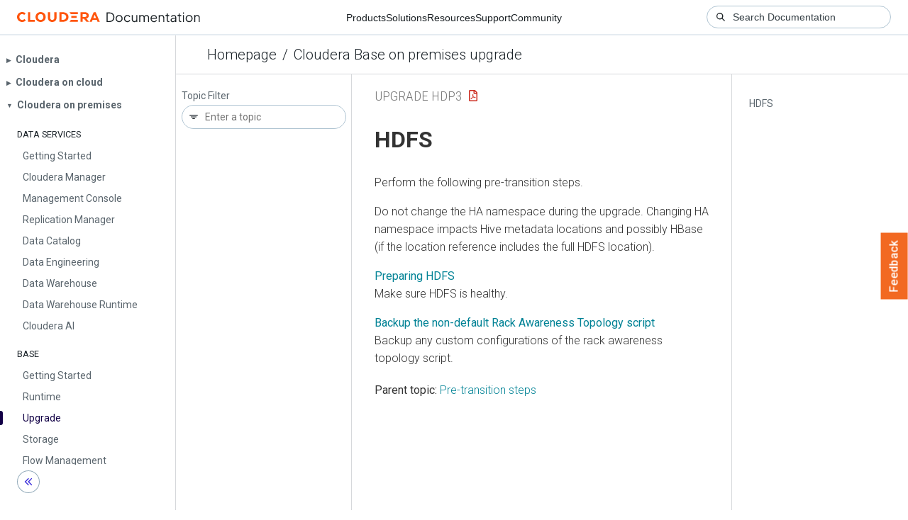

--- FILE ---
content_type: text/html
request_url: https://docs.cloudera.com/cdp-private-cloud-upgrade/latest/upgrade-hdp3/topics/amb3-hdfs.html
body_size: 826
content:
<!DOCTYPE html><html lang="en"><head><meta http-equiv="Content-Type" content="text/html; charset=UTF-8"><meta charset="UTF-8"><meta name="viewport" content="width=device-width, initial-scale=1, shrink-to-fit=no"><title>HDFS</title><meta name="generator" content="DITA-OT"><meta name="description" content="Perform the following pre-transition steps."><meta name="prodname" content="CDP Private Cloud Base"><meta name="version" content="7"><meta name="rights" content="© 2019–2025 Cloudera, Inc."><link rel="stylesheet" href="/common/css/main.css"><link rel="alternate" type="application/pdf" href="../cdp-upgrade-hdp3.pdf"></head><body class="hg"><header class="chead"><div class="breadcrumbs"><span class="bread-home"><a href="/"><i class="fas fa-home"></i><span class="text-home">Cloudera Docs</span></a></span><span class="bread-product"></span><span class="bread-version"></span></div></header><main class="cmain"><div class="cpage"><article class="maincontent"><div class="inner-breadcrumbs"></div><div id="content" aria-labelledby="ariaid-title1">

  <h1 class="title topictitle1" id="ariaid-title1">HDFS</h1>
  
  <div class="body conbody"><p class="shortdesc">Perform the following pre-transition steps.</p><p class="p">Do not change the HA namespace during the upgrade. Changing HA namespace impacts Hive
    metadata locations and possibly HBase (if the location reference includes the full HDFS
    location).</p></div>
<nav role="navigation" class="related-links"><ul class="ullinks"><li class="link ulchildlink"><strong><a href="../topics/amb3-preparing-hdfs.html">Preparing HDFS</a></strong><br>Make sure HDFS is healthy. </li><li class="link ulchildlink"><strong><a href="../topics/amb3-cluster-topology.html">Backup the non-default Rack Awareness Topology script</a></strong><br>Backup any custom configurations of the rack awareness topology script.</li></ul><div class="familylinks"><div class="parentlink"><strong>Parent topic:</strong> <a class="link" href="../topics/amb3-pre-migration-steps.html" title="From Ambari configurations, collect passwords of databases, keystores, and IDM services for components that are not part of the transition. This information will help in starting the services in Cloudera Manager after transition.">Pre-transition steps</a></div></div></nav></div></article></div><aside class="pubmenu"></aside></main><div class="logo"><a href="http://www.cloudera.com/"><img src="/common/img/cloudera_short_logo.png"></a></div><nav class="product-drawer"><div class="full-logo"><a href="http://www.cloudera.com/"><img src="/common/img/cloudera.png"></a></div></nav><footer></footer><script src="/common/js/main.js"></script></body></html>